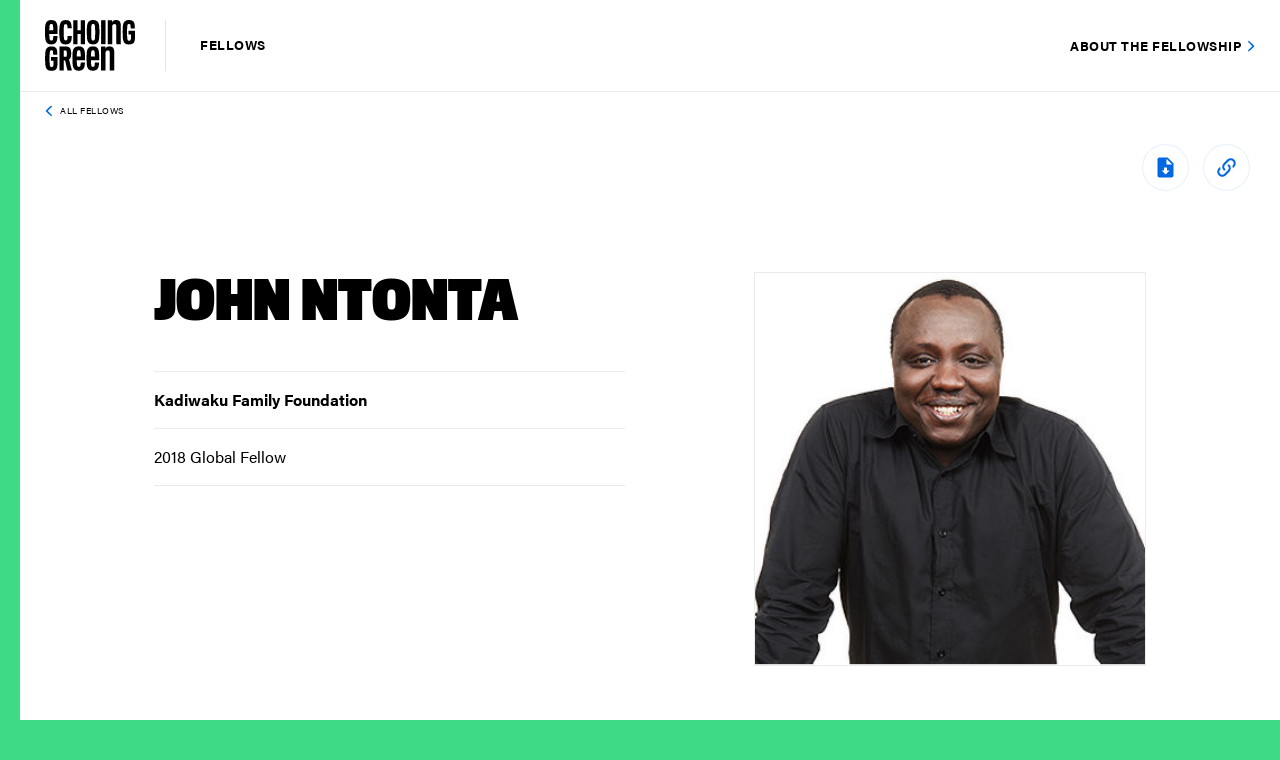

--- FILE ---
content_type: text/html; charset=UTF-8
request_url: https://fellows.echoinggreen.org/fellow/john-ntonta/
body_size: 12939
content:
<!DOCTYPE html>
<html lang="en-US">
    <head>
        <meta charset="UTF-8">
        <meta name="viewport" content="width=device-width, initial-scale=1, minimum-scale=1, maximum-scale=1">
                
                
        <meta http-equiv="x-ua-compatible" content="IE=edge;chrome=1" />
        <link rel="icon" type="image/png" href="https://fellows.echoinggreen.org/wp-content/themes/echoinggreen/_include/img/EG-fav/favicon-32x32.png" sizes="32x32" />
        <link rel="icon" type="image/png" href="https://fellows.echoinggreen.org/wp-content/themes/echoinggreen/_include/img/EG-fav/favicon-16x16.png" sizes="16x16" />
        <link rel="stylesheet" href="https://use.typekit.net/ocf2fbo.css">
        <link rel="stylesheet" type="text/css" href="https://fonts.googleapis.com/css?family=Roboto&display=swap">
        <meta name='robots' content='index, follow, max-image-preview:large, max-snippet:-1, max-video-preview:-1' />

	<!-- This site is optimized with the Yoast SEO plugin v26.8 - https://yoast.com/product/yoast-seo-wordpress/ -->
	<link media="all" href="https://fellows.echoinggreen.org/wp-content/cache/autoptimize/css/autoptimize_e0338e53659ae5f93877283d9a56090c.css" rel="stylesheet"><title>John Ntonta &#8211; Echoing Green Fellows Directory</title>
	<link rel="canonical" href="https://fellows.echoinggreen.org/fellow/john-ntonta/" />
	<meta property="og:locale" content="en_US" />
	<meta property="og:type" content="article" />
	<meta property="og:title" content="John Ntonta &#8211; Echoing Green Fellows Directory" />
	<meta property="og:url" content="https://fellows.echoinggreen.org/fellow/john-ntonta/" />
	<meta property="og:site_name" content="Echoing Green Fellows Directory" />
	<meta property="article:modified_time" content="2025-12-05T15:55:55+00:00" />
	<meta property="og:image" content="https://fellows.echoinggreen.org/wp-content/uploads/2019/11/2018-John-Ntonta-1-e1580398851891.jpg" />
	<meta property="og:image:width" content="350" />
	<meta property="og:image:height" content="350" />
	<meta property="og:image:type" content="image/jpeg" />
	<meta name="twitter:card" content="summary_large_image" />
	<script type="application/ld+json" class="yoast-schema-graph">{"@context":"https://schema.org","@graph":[{"@type":"WebPage","@id":"https://fellows.echoinggreen.org/fellow/john-ntonta/","url":"https://fellows.echoinggreen.org/fellow/john-ntonta/","name":"John Ntonta &#8211; Echoing Green Fellows Directory","isPartOf":{"@id":"https://fellows.echoinggreen.org/#website"},"primaryImageOfPage":{"@id":"https://fellows.echoinggreen.org/fellow/john-ntonta/#primaryimage"},"image":{"@id":"https://fellows.echoinggreen.org/fellow/john-ntonta/#primaryimage"},"thumbnailUrl":"https://fellows.echoinggreen.org/wp-content/uploads/2019/11/2018-John-Ntonta-1-e1580398851891.jpg","datePublished":"2019-11-19T12:45:42+00:00","dateModified":"2025-12-05T15:55:55+00:00","breadcrumb":{"@id":"https://fellows.echoinggreen.org/fellow/john-ntonta/#breadcrumb"},"inLanguage":"en-US","potentialAction":[{"@type":"ReadAction","target":["https://fellows.echoinggreen.org/fellow/john-ntonta/"]}]},{"@type":"ImageObject","inLanguage":"en-US","@id":"https://fellows.echoinggreen.org/fellow/john-ntonta/#primaryimage","url":"https://fellows.echoinggreen.org/wp-content/uploads/2019/11/2018-John-Ntonta-1-e1580398851891.jpg","contentUrl":"https://fellows.echoinggreen.org/wp-content/uploads/2019/11/2018-John-Ntonta-1-e1580398851891.jpg","width":350,"height":350},{"@type":"BreadcrumbList","@id":"https://fellows.echoinggreen.org/fellow/john-ntonta/#breadcrumb","itemListElement":[{"@type":"ListItem","position":1,"name":"Home","item":"https://fellows.echoinggreen.org/"},{"@type":"ListItem","position":2,"name":"John Ntonta"}]},{"@type":"WebSite","@id":"https://fellows.echoinggreen.org/#website","url":"https://fellows.echoinggreen.org/","name":"Echoing Green Fellows Directory","description":"","potentialAction":[{"@type":"SearchAction","target":{"@type":"EntryPoint","urlTemplate":"https://fellows.echoinggreen.org/?s={search_term_string}"},"query-input":{"@type":"PropertyValueSpecification","valueRequired":true,"valueName":"search_term_string"}}],"inLanguage":"en-US"}]}</script>
	<!-- / Yoast SEO plugin. -->


<link rel="alternate" title="oEmbed (JSON)" type="application/json+oembed" href="https://fellows.echoinggreen.org/wp-json/oembed/1.0/embed?url=https%3A%2F%2Ffellows.echoinggreen.org%2Ffellow%2Fjohn-ntonta%2F" />
<link rel="alternate" title="oEmbed (XML)" type="text/xml+oembed" href="https://fellows.echoinggreen.org/wp-json/oembed/1.0/embed?url=https%3A%2F%2Ffellows.echoinggreen.org%2Ffellow%2Fjohn-ntonta%2F&#038;format=xml" />




<link rel="https://api.w.org/" href="https://fellows.echoinggreen.org/wp-json/" /><link rel="EditURI" type="application/rsd+xml" title="RSD" href="https://fellows.echoinggreen.org/xmlrpc.php?rsd" />
<link rel='shortlink' href='https://fellows.echoinggreen.org/?p=663' />
        
        
        

        <!-- Global site tag (gtag.js) - Google Analytics -->
        <script async src="https://www.googletagmanager.com/gtag/js?id=UA-816301-10"></script>
        <script>
          window.dataLayer = window.dataLayer || [];
          function gtag(){dataLayer.push(arguments);}
          gtag('js', new Date());
          gtag('config', 'UA-816301-10');
        </script>
        
    </head>

    <body class="wp-singular fellows-template-default single single-fellows postid-663 wp-theme-echoinggreen">
        <div id="wrapper">
                        <div class="announcement-bar fullwidth blue d-block d-md-none">
                <div class="container-fluid">
                    <div class="row">
                        <div class="col-12 text-center">
                            <a class="button button-style-3 blue-button" target="_blank" href="https://echoinggreen.org/fellowship">About the Fellowship</a>
                        </div>
                    </div>
                </div>
            </div>
                        <header id="main-header" class="">
                <div class="container-fluid">
                    <div class="row">
                                                <div class="col-auto align-self-center align-self-md-center">
                            <a id="logo" style="background-image: url(https://fellows.echoinggreen.org/wp-content/uploads/2019/11/EG-logo.svg)" href="https://fellows.echoinggreen.org"></a>
                            
                            <span class="logo-subtitle">Fellows</span>
                        </div>
                                                <div class="col text-right d-none d-md-block align-self-md-center">
                            <a class="button button-style-3 blue-button" target="_blank" href="https://echoinggreen.org/fellowship">About the Fellowship</a>
                        </div>
                                            </div>
                </div>
            </header>
            
            <div class="vertical-ribbon"></div>

            <div class="notification-bar " >
                <div class="container">
                    <div class="row">
                        <div class="col-12 text-center">
                            <p class="small-p">
                                                            </p>
                        </div>
                    </div>
                </div>
            </div><div id="content">
                    <section class="breadcrumb-section">
                    <div class="container-fluid">
                        <div class="row">
                            <div class="col-12">
                                <a class="backward" href="https://fellows.echoinggreen.org/">All Fellows</a>
                            </div>
                        </div>
                    </div>
                </section>
                <section class="tools-btns d-lg-block d-none">
                    <div class="container">
                        <div class="row">
                            <div class="col-12 text-left text-md-right">
                                
                                    <a class="download-btn" href="https://fellows.echoinggreen.org/wp-content/themes/echoinggreen/export.php?fellow_id=663" target="_blank"></a>
                                <a class="share-btn" href="#" data-to-copy="https://fellows.echoinggreen.org/fellow/john-ntonta/"></a>

                            </div>
                        </div>
                    </div>
                </section>
                <section class="intro profile-intro">
                    <div class="container">
                        <div class="row">
                            <div class="col-lg-5 col-md-6 offset-lg-1 left-col">
                                <h1 class="large-title">John Ntonta</h1>
                                <div class="tools-btns d-lg-none d-block">
                                    <div class="row">
                                        <div class="col-12 text-left">
                                            
                                                <a class="download-btn" href="https://fellows.echoinggreen.org/wp-content/themes/echoinggreen/export.php?fellow_id=663" target="_blank"></a>
                                            <a class="share-btn" href="#" data-to-copy="https://fellows.echoinggreen.org/fellow/john-ntonta/"></a>

                                        </div>
                                    </div>
                                </div>

                                <ul class="profile-details d-lg-block d-none">
                                                                        <li>
                                        <h3 class="tiny-title">Kadiwaku Family Foundation</h3>
                                    </li>
                                                                        <li>
                                        <p>2018 Global Fellow</p>
                                    </li>
                                                                    </ul>
                            </div>
                            <div class="col-lg-4 col-md-5 offset-md-1 offset-lg-1 pl-md-0 righ-col">
                                                                <div class="profile-thumb">
                                    <img src="https://fellows.echoinggreen.org/wp-content/uploads/2019/11/2018-John-Ntonta-1-e1580398851891.jpg" alt="John Ntonta" />
                                </div>
                                                            </div>
                            <div class="col-12 d-block d-lg-none">
                                <ul class="profile-details ">
                                                                        <li>
                                        <h3 class="tiny-title">Kadiwaku Family Foundation</h3>
                                    </li>
                                                                        <li>
                                        <p>2018 Global Fellow</p>
                                    </li>
                                                                    </ul>
                            </div>
                        </div>
                    </div>
                </section>

                                <section class="extended yellow profile-extended">
                    <div class="container">
                        <div class="row">
                            <div class="col-12">
                                <div class="content">
                                    <div class="row main-row">
                                        <div class="col-12 col-md-10 offset-md-1 align-self-center">
                                            <h5 class="small-title">bold idea</h5>
                                            <h3 class="medium-title">Reduce poverty and inequality for people with disabilities in the Democratic Republic of Congo by applying an entrepreneurial approach to enhance their quality of life.
</h3>
                                        </div>
                                    </div>
                                </div>
                            </div>
                        </div>
                    </div>
                </section>
                            
                <section class="profile-content">
                    <div class="container">
                        <div class="row">
                            <div class="col-12 col-lg-7 offset-lg-1 ">
                                                                <div class="content-block">
                                    <h3 class="small-title">organization overview</h3>
                                    <p>The Kadiwaku Family Foundation (KFF) is dedicated to eradicating poverty for persons with disabilities and advocating for their rights by providing training and creating accessible business opportunities. KFF aims to create an environment free of negative attitudes about the abilities of disabled people, where all people with and without disabilities have the same opportunity.</p>
                                </div>
                                                                <div class="content-block">
                                    <h3 class="small-title">Personal Bio</h3>
                                    <p>John Kadiwaku Ntonta is the founder and president of the Kadiwaku Family Foundation, a nonprofit established in 2018 that works to address the unique challenges faced by individuals with disabilities in Congo (DRC), promoting their meaningful participation in economic opportunities and fulfillment of human rights. Prior to creating the Foundation, John built extensive expertise in philanthropy, serving as a disability rights and inclusion consultant to numerous local organizations and foundations.</p>
<p>John&#8217;s journey to disability rights advocacy has been profoundly shaped by personal experience with war and discrimination. As a young man, he survived an attack that claimed some of his family members&#8217; lives and left him with a disability. This firsthand encounter with discrimination and societal barriers transformed him from a victim into a powerful advocate for peace and inclusion.</p>
                                </div>
                                                            </div>
                            <div class="col-12 col-lg-3 offset-lg-1 ">
                                <ul class="profile-details">
                                                                        <li>
                                                                                        <div class="tooltip-container">
                                                <h3 class="tiny-title title-with-tip">Organization/Fellow Location
                                                        <sup class="tooltip-icon">?</sup>
                                                </h3>
                                                <div class="tip-box">
                                                    <p>Our most recent information as to where the Fellow primarily resides.</p>
                                                </div>
                                            </div>
                                                                                        
                                            <p><a href="https://fellows.echoinggreen.org/?fellow_location=Bridgeport,United States">
                                                Bridgeport, United States                                                </a></p>
                                    </li>
                                                                        <li class="">
                                                                                <div class="tooltip-container">
                                            <h3 class="tiny-title title-with-tip">Impact Location
                                                    <sup class="tooltip-icon">?</sup>
                                            </h3>
                                            <div class="tip-box">
                                                <p>Countries or continents that were the primary focus of this Fellow&#8217;s work at the time of their Fellowship.</p>
                                            </div>
                                        </div>
                                                                                <div class="toggle-list">
                                            <div class="toggle-list-content">
                                                <p><a href="https://fellows.echoinggreen.org/?impact_location=Africa">Africa</a></p><p><a href="https://fellows.echoinggreen.org/?impact_location=Congo (Democratic Republic of the)">Congo (Democratic Republic of the)</a></p>                                            </div>
                                        </div>
                                    </li>
                                                                        <li>
                                                                                <div class="tooltip-container">
                                            <h3 class="tiny-title title-with-tip">Organization Structure
                                                    <sup class="tooltip-icon">?</sup>
                                            </h3>
                                            <div class="tip-box">
                                                <p>An organization can be structured as a nonprofit, for-profit, or hybrid (a structure that incorporates both nonprofit and for-profit elements).</p>
                                            </div>
                                        </div>
                                                                                <p><a href="https://fellows.echoinggreen.org/?organization_structure=Nonprofit">Nonprofit</a></p>
                                    </li>
                                                                        <li>
                                        <a href="http://www.kadiwaku.org" target="_blank" class="button button-style-3 blue-button external-link">
                                            Visit website <span class="diagonal-arrow-icon blue large"></span>
                                        </a>
                                    </li>
                                                                        <li class="social-links-icons">
                                                                                <a class="facebook" href="https://www.facebook.com/kfamilyfoundation" target="_blank"></a>
                                                                                <a class="twitter" href="https://twitter.com/JohnKadiwaJ" target="_blank"></a>
                                                                                <a class="linkedin" href="https://www.linkedin.com/in/john-ntonta-3b56bb96/" target="_blank"></a>
                                                                            </li>
                                                                    </ul>
                            </div>
                        </div>
                    </div>
                </section>

</div>
            <footer>
                
                <div class="copyrights">
                    <div class="container-fluid">
                        <div class="row">
                            <div class="col-12">
                                <p class="small-p">&COPY; 2026 Echoing Green, All rights reserved. <a href="https://echoinggreen.org/terms-of-use/" target="_blank">Terms of Use</a></p>
                            </div>
                        </div>
                    </div>
                </div>
            </footer>

            
            <!-- Modal -->
            <div class="modal fade" id="filter" tabindex="-1" role="dialog" aria-labelledby="filter" aria-hidden="true">
                <div class="modal-dialog" role="document">
                    <div class="modal-content">
                        <div class="modal-header">
                            <button type="button" class="close" data-dismiss="modal" aria-label="Close">
                                <span aria-hidden="true">&times;</span>
                            </button>
                            <div class="container-fluid">
                                <div class="row align-items-center">
                                    <div class="col-6 col-md-7">
                                        <h2 class="large-title">Filters</h2>
                                    </div>
                                    <div class="col-6 col-md-5 text-right">
                                        <a class="reset-filter-btn button button-style-2 blue-button" href="#">Reset Filters</a>
                                    </div>
                                </div>
                            </div>
                        </div>
                        <div class="modal-body">
                            <div class="container-fluid">
                                <div class="row">
                                    <div class="col-lg-6 left-col">
                                        <div class="row">
                                            <div class="col-md-12">
                                                                                                <div class="filter-item-holder">
                                                    <a class="filter-toggle" role="button" data-toggle="collapse" href="#issue-area" aria-expanded="false" aria-controls="issue-area">
                                                        <h3 class="tiny-title">Issue Area</h3>
                                                        <span class="count">0</span>
                                                    </a>
                                                    <div class="collapse in" id="issue-area" aria-expanded="false" style="">
                                                        <div class="options-holder">
                                                            <div class="row">
                                                                                                                                <div class="col-md-12 checkbox">
                                                                    <div class="custom-control custom-checkbox">
                                                                        <input type="checkbox" class="custom-control-input" data-type="issue_area" data-value="Civil and Human Rights" id="civil-and-human-rights">
                                                                        <label class="custom-control-label" for="civil-and-human-rights">Civil and Human Rights</label>
                                                                    </div>
                                                                </div>
                                                                                                                                <div class="col-md-12 checkbox">
                                                                    <div class="custom-control custom-checkbox">
                                                                        <input type="checkbox" class="custom-control-input" data-type="issue_area" data-value="Education" id="education">
                                                                        <label class="custom-control-label" for="education">Education</label>
                                                                    </div>
                                                                </div>
                                                                                                                                <div class="col-md-12 checkbox">
                                                                    <div class="custom-control custom-checkbox">
                                                                        <input type="checkbox" class="custom-control-input" data-type="issue_area" data-value="Environment" id="environment">
                                                                        <label class="custom-control-label" for="environment">Environment</label>
                                                                    </div>
                                                                </div>
                                                                                                                                <div class="col-md-12 checkbox">
                                                                    <div class="custom-control custom-checkbox">
                                                                        <input type="checkbox" class="custom-control-input" data-type="issue_area" data-value="Food and Agriculture" id="food-and-agriculture">
                                                                        <label class="custom-control-label" for="food-and-agriculture">Food and Agriculture</label>
                                                                    </div>
                                                                </div>
                                                                                                                                <div class="col-md-12 checkbox">
                                                                    <div class="custom-control custom-checkbox">
                                                                        <input type="checkbox" class="custom-control-input" data-type="issue_area" data-value="Health and Healthcare" id="health-and-healthcare">
                                                                        <label class="custom-control-label" for="health-and-healthcare">Health and Healthcare</label>
                                                                    </div>
                                                                </div>
                                                                                                                                <div class="col-md-12 checkbox">
                                                                    <div class="custom-control custom-checkbox">
                                                                        <input type="checkbox" class="custom-control-input" data-type="issue_area" data-value="Poverty Alleviation Economic Development" id="poverty-alleviation-economic-development">
                                                                        <label class="custom-control-label" for="poverty-alleviation-economic-development">Poverty Alleviation Economic Development</label>
                                                                    </div>
                                                                </div>
                                                                                                                                <div class="col-md-12 checkbox">
                                                                    <div class="custom-control custom-checkbox">
                                                                        <input type="checkbox" class="custom-control-input" data-type="issue_area" data-value="Public Service and Civic Engagement" id="public-service-and-civic-engagement">
                                                                        <label class="custom-control-label" for="public-service-and-civic-engagement">Public Service and Civic Engagement</label>
                                                                    </div>
                                                                </div>
                                                                                                                                <div class="col-md-12 checkbox">
                                                                    <div class="custom-control custom-checkbox">
                                                                        <input type="checkbox" class="custom-control-input" data-type="issue_area" data-value="Racial Equity" id="racial-equity">
                                                                        <label class="custom-control-label" for="racial-equity">Racial Equity</label>
                                                                    </div>
                                                                </div>
                                                                                                                            </div>
                                                        </div>
                                                    </div>
                                                </div>
                                                                                                
                                                <div class="filter-item-holder">
                                                    <a class="filter-toggle" role="button" data-toggle="collapse" href="#impact-location" aria-expanded="false" aria-controls="organization-structure">
                                                        <h3 class="tiny-title">Impact Location</h3>
                                                        <span class="count">0</span>
                                                    </a>
                                                    <div class="collapse in" id="impact-location" aria-expanded="false" style="">
                                                        <div class="options-holder">
                                                            <div class="row">
                                                                <div class="col-md-12 autocomp">
                                                                    <input id="impactlocation" />
                                                                </div>
                                                            </div>
                                                        </div>
                                                    </div>
                                                </div>
                                                
                                                <div class="filter-item-holder">
                                                    <a class="filter-toggle" role="button" data-toggle="collapse" href="#fellow-location" aria-expanded="false" aria-controls="organization-structure">
                                                        <h3 class="tiny-title">Org/Fellow Location</h3>
                                                        <span class="count">0</span>
                                                    </a>
                                                    <div class="collapse in" id="fellow-location" aria-expanded="false" style="">
                                                        <div class="options-holder">
                                                            <div class="row">
                                                                <div class="col-md-12 autocomp">
                                                                    <input id="fellowlocation" />
                                                                </div>
                                                            </div>
                                                        </div>
                                                    </div>
                                                </div>
                                                
                                                
                                            </div>
                                        </div>
                                    </div>
                                    <div class="col-lg-6 right-col">
                                        <div class="row">
                                            <div class="col-md-12">
                                                                                                <div class="filter-item-holder">
                                                    <a class="filter-toggle" role="button" data-toggle="collapse" href="#organization-structure" aria-expanded="false" aria-controls="organization-structure">
                                                        <h3 class="tiny-title">Organization Structure</h3>
                                                        <span class="count">0</span>
                                                    </a>
                                                    <div class="collapse in" id="organization-structure" aria-expanded="false" style="">
                                                        <div class="options-holder">
                                                            <div class="row">
                                                                                                                                <div class="col-md-12 checkbox">
                                                                    <div class="custom-control custom-checkbox">
                                                                        <input type="checkbox" class="custom-control-input" data-type="organization_structure" data-value="For-profit" id="for-profit">
                                                                        <label class="custom-control-label" for="for-profit">For-profit</label>
                                                                    </div>
                                                                </div>
                                                                                                                                <div class="col-md-12 checkbox">
                                                                    <div class="custom-control custom-checkbox">
                                                                        <input type="checkbox" class="custom-control-input" data-type="organization_structure" data-value="Hybrid" id="hybrid">
                                                                        <label class="custom-control-label" for="hybrid">Hybrid</label>
                                                                    </div>
                                                                </div>
                                                                                                                                <div class="col-md-12 checkbox">
                                                                    <div class="custom-control custom-checkbox">
                                                                        <input type="checkbox" class="custom-control-input" data-type="organization_structure" data-value="Nonprofit" id="nonprofit">
                                                                        <label class="custom-control-label" for="nonprofit">Nonprofit</label>
                                                                    </div>
                                                                </div>
                                                                                                                                <div class="col-md-12 checkbox">
                                                                    <div class="custom-control custom-checkbox">
                                                                        <input type="checkbox" class="custom-control-input" data-type="organization_structure" data-value="Other" id="other">
                                                                        <label class="custom-control-label" for="other">Other</label>
                                                                    </div>
                                                                </div>
                                                                                                                                <div class="col-md-12 checkbox">
                                                                    <div class="custom-control custom-checkbox">
                                                                        <input type="checkbox" class="custom-control-input" data-type="organization_structure" data-value="Undecided" id="undecided">
                                                                        <label class="custom-control-label" for="undecided">Undecided</label>
                                                                    </div>
                                                                </div>
                                                                                                                            </div>
                                                        </div>
                                                    </div>
                                                </div>
                                                                                                <div class="filter-item-holder">
                                                    <a class="filter-toggle" role="button" data-toggle="collapse" href="#fellowship-year" aria-expanded="false" aria-controls="fellowship-year">
                                                        <h3 class="tiny-title">Fellowship Year</h3>
                                                        <span class="count">0</span>
                                                    </a>
                                                    <div class="collapse in" id="fellowship-year" aria-expanded="false" style="">
                                                        <div class="options-holder">
                                                            <div class="row">
                                                                <div class="col-6"><div class="row"><div class="col-12 col-md-6 checkbox"><div class="custom-control custom-checkbox">
                                                                        <input type="checkbox" class="custom-control-input" data-type="fellowship_year" data-value="2025" id="fellowship_year_2025">
                                                                        <label class="custom-control-label" for="fellowship_year_2025">2025</label>
                                                                    </div><div class="custom-control custom-checkbox">
                                                                        <input type="checkbox" class="custom-control-input" data-type="fellowship_year" data-value="2024" id="fellowship_year_2024">
                                                                        <label class="custom-control-label" for="fellowship_year_2024">2024</label>
                                                                    </div><div class="custom-control custom-checkbox">
                                                                        <input type="checkbox" class="custom-control-input" data-type="fellowship_year" data-value="2023" id="fellowship_year_2023">
                                                                        <label class="custom-control-label" for="fellowship_year_2023">2023</label>
                                                                    </div><div class="custom-control custom-checkbox">
                                                                        <input type="checkbox" class="custom-control-input" data-type="fellowship_year" data-value="2022" id="fellowship_year_2022">
                                                                        <label class="custom-control-label" for="fellowship_year_2022">2022</label>
                                                                    </div><div class="custom-control custom-checkbox">
                                                                        <input type="checkbox" class="custom-control-input" data-type="fellowship_year" data-value="2021" id="fellowship_year_2021">
                                                                        <label class="custom-control-label" for="fellowship_year_2021">2021</label>
                                                                    </div><div class="custom-control custom-checkbox">
                                                                        <input type="checkbox" class="custom-control-input" data-type="fellowship_year" data-value="2020" id="fellowship_year_2020">
                                                                        <label class="custom-control-label" for="fellowship_year_2020">2020</label>
                                                                    </div><div class="custom-control custom-checkbox">
                                                                        <input type="checkbox" class="custom-control-input" data-type="fellowship_year" data-value="2019" id="fellowship_year_2019">
                                                                        <label class="custom-control-label" for="fellowship_year_2019">2019</label>
                                                                    </div><div class="custom-control custom-checkbox">
                                                                        <input type="checkbox" class="custom-control-input" data-type="fellowship_year" data-value="2018" id="fellowship_year_2018">
                                                                        <label class="custom-control-label" for="fellowship_year_2018">2018</label>
                                                                    </div><div class="custom-control custom-checkbox">
                                                                        <input type="checkbox" class="custom-control-input" data-type="fellowship_year" data-value="2017" id="fellowship_year_2017">
                                                                        <label class="custom-control-label" for="fellowship_year_2017">2017</label>
                                                                    </div></div><div class="col-12 col-md-6 checkbox"><div class="custom-control custom-checkbox">
                                                                        <input type="checkbox" class="custom-control-input" data-type="fellowship_year" data-value="2016" id="fellowship_year_2016">
                                                                        <label class="custom-control-label" for="fellowship_year_2016">2016</label>
                                                                    </div><div class="custom-control custom-checkbox">
                                                                        <input type="checkbox" class="custom-control-input" data-type="fellowship_year" data-value="2015" id="fellowship_year_2015">
                                                                        <label class="custom-control-label" for="fellowship_year_2015">2015</label>
                                                                    </div><div class="custom-control custom-checkbox">
                                                                        <input type="checkbox" class="custom-control-input" data-type="fellowship_year" data-value="2014" id="fellowship_year_2014">
                                                                        <label class="custom-control-label" for="fellowship_year_2014">2014</label>
                                                                    </div><div class="custom-control custom-checkbox">
                                                                        <input type="checkbox" class="custom-control-input" data-type="fellowship_year" data-value="2013" id="fellowship_year_2013">
                                                                        <label class="custom-control-label" for="fellowship_year_2013">2013</label>
                                                                    </div><div class="custom-control custom-checkbox">
                                                                        <input type="checkbox" class="custom-control-input" data-type="fellowship_year" data-value="2012" id="fellowship_year_2012">
                                                                        <label class="custom-control-label" for="fellowship_year_2012">2012</label>
                                                                    </div><div class="custom-control custom-checkbox">
                                                                        <input type="checkbox" class="custom-control-input" data-type="fellowship_year" data-value="2011" id="fellowship_year_2011">
                                                                        <label class="custom-control-label" for="fellowship_year_2011">2011</label>
                                                                    </div><div class="custom-control custom-checkbox">
                                                                        <input type="checkbox" class="custom-control-input" data-type="fellowship_year" data-value="2010" id="fellowship_year_2010">
                                                                        <label class="custom-control-label" for="fellowship_year_2010">2010</label>
                                                                    </div><div class="custom-control custom-checkbox">
                                                                        <input type="checkbox" class="custom-control-input" data-type="fellowship_year" data-value="2009" id="fellowship_year_2009">
                                                                        <label class="custom-control-label" for="fellowship_year_2009">2009</label>
                                                                    </div><div class="custom-control custom-checkbox">
                                                                        <input type="checkbox" class="custom-control-input" data-type="fellowship_year" data-value="2008" id="fellowship_year_2008">
                                                                        <label class="custom-control-label" for="fellowship_year_2008">2008</label>
                                                                    </div></div></div></div><div class="col-6"><div class="row"><div class="col-12 col-md-6 checkbox"><div class="custom-control custom-checkbox">
                                                                        <input type="checkbox" class="custom-control-input" data-type="fellowship_year" data-value="2007" id="fellowship_year_2007">
                                                                        <label class="custom-control-label" for="fellowship_year_2007">2007</label>
                                                                    </div><div class="custom-control custom-checkbox">
                                                                        <input type="checkbox" class="custom-control-input" data-type="fellowship_year" data-value="2006" id="fellowship_year_2006">
                                                                        <label class="custom-control-label" for="fellowship_year_2006">2006</label>
                                                                    </div><div class="custom-control custom-checkbox">
                                                                        <input type="checkbox" class="custom-control-input" data-type="fellowship_year" data-value="2005" id="fellowship_year_2005">
                                                                        <label class="custom-control-label" for="fellowship_year_2005">2005</label>
                                                                    </div><div class="custom-control custom-checkbox">
                                                                        <input type="checkbox" class="custom-control-input" data-type="fellowship_year" data-value="2004" id="fellowship_year_2004">
                                                                        <label class="custom-control-label" for="fellowship_year_2004">2004</label>
                                                                    </div><div class="custom-control custom-checkbox">
                                                                        <input type="checkbox" class="custom-control-input" data-type="fellowship_year" data-value="2003" id="fellowship_year_2003">
                                                                        <label class="custom-control-label" for="fellowship_year_2003">2003</label>
                                                                    </div><div class="custom-control custom-checkbox">
                                                                        <input type="checkbox" class="custom-control-input" data-type="fellowship_year" data-value="2002" id="fellowship_year_2002">
                                                                        <label class="custom-control-label" for="fellowship_year_2002">2002</label>
                                                                    </div><div class="custom-control custom-checkbox">
                                                                        <input type="checkbox" class="custom-control-input" data-type="fellowship_year" data-value="2001" id="fellowship_year_2001">
                                                                        <label class="custom-control-label" for="fellowship_year_2001">2001</label>
                                                                    </div><div class="custom-control custom-checkbox">
                                                                        <input type="checkbox" class="custom-control-input" data-type="fellowship_year" data-value="2000" id="fellowship_year_2000">
                                                                        <label class="custom-control-label" for="fellowship_year_2000">2000</label>
                                                                    </div><div class="custom-control custom-checkbox">
                                                                        <input type="checkbox" class="custom-control-input" data-type="fellowship_year" data-value="1999" id="fellowship_year_1999">
                                                                        <label class="custom-control-label" for="fellowship_year_1999">1999</label>
                                                                    </div></div><div class="col-12 col-md-6 checkbox"><div class="custom-control custom-checkbox">
                                                                        <input type="checkbox" class="custom-control-input" data-type="fellowship_year" data-value="1998" id="fellowship_year_1998">
                                                                        <label class="custom-control-label" for="fellowship_year_1998">1998</label>
                                                                    </div><div class="custom-control custom-checkbox">
                                                                        <input type="checkbox" class="custom-control-input" data-type="fellowship_year" data-value="1997" id="fellowship_year_1997">
                                                                        <label class="custom-control-label" for="fellowship_year_1997">1997</label>
                                                                    </div><div class="custom-control custom-checkbox">
                                                                        <input type="checkbox" class="custom-control-input" data-type="fellowship_year" data-value="1996" id="fellowship_year_1996">
                                                                        <label class="custom-control-label" for="fellowship_year_1996">1996</label>
                                                                    </div><div class="custom-control custom-checkbox">
                                                                        <input type="checkbox" class="custom-control-input" data-type="fellowship_year" data-value="1995" id="fellowship_year_1995">
                                                                        <label class="custom-control-label" for="fellowship_year_1995">1995</label>
                                                                    </div><div class="custom-control custom-checkbox">
                                                                        <input type="checkbox" class="custom-control-input" data-type="fellowship_year" data-value="1994" id="fellowship_year_1994">
                                                                        <label class="custom-control-label" for="fellowship_year_1994">1994</label>
                                                                    </div><div class="custom-control custom-checkbox">
                                                                        <input type="checkbox" class="custom-control-input" data-type="fellowship_year" data-value="1993" id="fellowship_year_1993">
                                                                        <label class="custom-control-label" for="fellowship_year_1993">1993</label>
                                                                    </div><div class="custom-control custom-checkbox">
                                                                        <input type="checkbox" class="custom-control-input" data-type="fellowship_year" data-value="1992" id="fellowship_year_1992">
                                                                        <label class="custom-control-label" for="fellowship_year_1992">1992</label>
                                                                    </div><div class="custom-control custom-checkbox">
                                                                        <input type="checkbox" class="custom-control-input" data-type="fellowship_year" data-value="1991" id="fellowship_year_1991">
                                                                        <label class="custom-control-label" for="fellowship_year_1991">1991</label>
                                                                    </div><div class="custom-control custom-checkbox">
                                                                        <input type="checkbox" class="custom-control-input" data-type="fellowship_year" data-value="1990" id="fellowship_year_1990">
                                                                        <label class="custom-control-label" for="fellowship_year_1990">1990</label>
                                                                    </div></div></div></div>                                                            </div>

                                                        </div>
                                                    </div>
                                                </div>
                                                                                                <div class="filter-item-holder">
                                                    <a class="filter-toggle" role="button" data-toggle="collapse" href="#fellowship-type" aria-expanded="false" aria-controls="fellowship-type">
                                                        <h3 class="tiny-title">Fellowship Type</h3>
                                                        <span class="count">0</span>
                                                    </a>
                                                    <div class="collapse in" id="fellowship-type" aria-expanded="false" style="">
                                                        <div class="options-holder">
                                                            <div class="row">
                                                                                                                                <div class="col-md-12 checkbox">
                                                                    <div class="custom-control custom-checkbox">
                                                                        <input type="checkbox" class="custom-control-input" data-type="fellowship_type" data-value="Black Male Achievement" id="black-male-achievement">
                                                                        <label class="custom-control-label" for="black-male-achievement">Black Male Achievement</label>
                                                                    </div>
                                                                </div>
                                                                                                                                <div class="col-md-12 checkbox">
                                                                    <div class="custom-control custom-checkbox">
                                                                        <input type="checkbox" class="custom-control-input" data-type="fellowship_type" data-value="Climate" id="climate">
                                                                        <label class="custom-control-label" for="climate">Climate</label>
                                                                    </div>
                                                                </div>
                                                                                                                                <div class="col-md-12 checkbox">
                                                                    <div class="custom-control custom-checkbox">
                                                                        <input type="checkbox" class="custom-control-input" data-type="fellowship_type" data-value="Global" id="global">
                                                                        <label class="custom-control-label" for="global">Global</label>
                                                                    </div>
                                                                </div>
                                                                                                                                
                                                            </div>
                                                        </div>
                                                    </div>
                                                </div>
                                                                                            </div>
                                        </div>
                                    </div>
                                </div>
                            </div>
                        </div>
                        <div class="modal-footer"></div>
                    </div>
                </div>
                
                <!-- addClass (active) + fellows count text -->
                <button class="button button-style-1 blue-button full-width view-fellows-btn">View matching fellows <span></span></button>
                
            </div>


                        
            <!-- Modal edit list name -->
            <div class="modal fade update-modal" id="edit_list_name" tabindex="-1" role="dialog" aria-labelledby="edit_list_name" aria-hidden="true">
                <div class="modal-dialog" role="document">
                    <div class="modal-content">
                        <div class="modal-header">
                            <button type="button" class="close" data-dismiss="modal" aria-label="Close">
                                <span aria-hidden="true">&times;</span>
                            </button>
                        </div>
                        <div class="modal-body">
                            <div class="container-fluid content-container">
                                <div class="row justify-content-center main-row">
                                    <div class="col-12 column">
                                        <div class="content background-blue">
                                            <div class="inner-content">
                                               <h3 class="large-title">
                                                   EDIT LIST NAME
                                               </h3>

                                                <form class="edit-list-form edit-list-name" name="frm_update_list" id="frm_update_list" method="POST">
                                                    <input type="hidden" id="update_list_action" name="action" value="update_list">
                                                    <input type="hidden" id="update_list_wpnonce" name="update_list_wpnonce" value="f0d93ac19b">
                                                    <input type="hidden" id="update_list_id" name="update_list_id" value="">
                                                    <div class="row">
                                                        <div class="col-12">
                                                            <input class="text-input edit-name" type="text" name="list_name" id="list_name" autofocus="true"  />
                                                        </div>
                                                    </div>
                                                    <div class="row button-row">
                                                        <div class="col-md-6">
                                                            <button type="button" data-dismiss="modal" aria-label="Close" class="button button-style-2 blue-button">
                                                               Cancel
                                                            </button>
                                                        </div>
                                                        <div class="col-md-6">
                                                            <button type="submit" class="button button-style-1 blue-button save-btn disabled" disabled="disabled">
                                                                Save
                                                            </button>
                                                        </div>
                                                    </div>
                                               </form>
                                           </div>
                                       </div>
                                    </div>
                                    
                                </div>
                            </div>
                        </div>
                        <!--div class="modal-footer"></div -->
                    </div>
                </div>                
            </div>


            <!-- Modal delete list  -->
            <div class="modal fade update-modal" id="delete_list" tabindex="-1" role="dialog" aria-labelledby="delete_list" aria-hidden="true">
                <div class="modal-dialog" role="document">
                    <div class="modal-content">
                        <div class="modal-header">
                            <button type="button" class="close" data-dismiss="modal" aria-label="Close">
                                <span aria-hidden="true">&times;</span>
                            </button>
                        </div>
                        <div class="modal-body">
                            <div class="container-fluid content-container">
                                <div class="row justify-content-center main-row">
                                    <div class="col-12 column">
                                        <div class="content background-blue">
                                            <div class="inner-content">
                                               <h3 class="large-title">
                                                   Delete List
                                               </h3>
                                               <p>
                                                   Are you sure you want to delete 
                                                                                                      ?
                                               </p>

                                               <form class="edit-list-form" id="frm_delete_list" name="frm_delete_list" method="POST">
                                                    <input type="hidden" id="delete_list_action" name="action" value="delete_list">
                                                    <input type="hidden" id="delete_list_wpnonce" name="delete_list_wpnonce" value="2628e89301">
                                                    <input type="hidden" id="delete_list_id" name="delete_list_id" value="">
                                                    <input type="hidden" id="delete_list_name" name="delete_list_name" value="">
                                                    <div class="row button-row">
                                                        <div class="col-md-6">
                                                            <button type="button" data-dismiss="modal" aria-label="Close" class="button button-style-2 blue-button">
                                                               Cancel
                                                            </button>
                                                        </div>
                                                        <div class="col-md-6">
                                                            <button type="submit" class="button button-style-1 red-button">
                                                                Delete
                                                            </button>
                                                        </div>
                                                    </div>
                                               </form>
                                           </div>
                                       </div>
                                    </div>
                                    
                                </div>
                            </div>
                        </div>
                        <!--div class="modal-footer"></div -->
                    </div>
                </div>                
            </div>

            
            <!-- Modal Add to list  -->
            <div class="modal fade update-modal" id="add_to_list" tabindex="-1" role="dialog" aria-labelledby="add_to_list" aria-hidden="true">
                <div class="modal-dialog" role="document">
                    <div class="modal-content">
                        <div class="modal-header">
                            <button type="button" class="close" data-dismiss="modal" aria-label="Close">
                                <span aria-hidden="true">&times;</span>
                            </button>
                        </div>
                        <div class="modal-body">
                            <div class="container-fluid content-container">
                                <div class="row justify-content-center main-row">
                                    <div class="col-12 column">
                                        <div class="content background-blue">
                                            <div class="inner-content">
                                               <h3 class="large-title">
                                                   Add Fellows
                                               </h3>
                                               <p>
                                                   <span class="fellows-to-add"></span> will be added to:
                                               </p>

                                               <form class="edit-list-form add-to-list-form" id="frm_add_to_list" name="frm_add_to_list" method="POST">
                                                   <input type="hidden" id="add_to_list_action" name="action" value="add_fellows_to_list">
                                                   <input type="hidden" id="add_to_list_wpnonce" name="add_to_list_wpnonce" value="b70d6e104c">
                                                    <div class="row">
                                                        <div class="col-12">
                                                                                                                        <select class="combo-search-select" placeholder="Search or create List." id="sel_list" name="sel_list">
                                                                    <option class="first-option" selected disabled="true">Search or create List</option>
                                                                    <option class="create-new-option" disabled="true">Create new list</option>
                                                                    <option value="76">2015-2020 Africa-BASED Fellows</option><option value="44">2018-2019 BMA Fellows</option><option value="46">2018-2019 Climate Fellows</option><option value="47">2018-2019 Fellows</option><option value="45">2018-2019 Global Fellows</option><option value="87">2026 Skoll global access partners cohort</option><option value="62">Advancing Black Pathways -- BMA Fellows</option><option value="64">ADVANCING Racial equity</option><option value="60">Africa Climate Fellows</option><option value="86">Africa FOrward 2023</option><option value="75">Apollo Citizenship Core: Fellows To Consider</option><option value="82">Asian Fellows W/ US Impact</option><option value="58">BAINUM LIST</option><option value="71">Black Female-Led For-profits &amp; Hybrids</option><option value="85">Black Male Achievement Fellows</option><option value="65">Black Woman Operated For-profit Orgs</option><option value="77">CAlifornia FELLOWS: Examples</option><option value="67">Chandler Foundation</option><option value="59">Covid-19 Responders</option><option value="83">criminal Justice fellows</option><option value="50">Ed Cohen Community Steward Awardees</option><option value="70">Education (Student Support, Tutoring, Advising)</option><option value="56">Education fellows in Sub-saharan africa and brazil</option><option value="57">EDUCATION FELLOWS: SUB-SAHARAN AFRICA AND BRAZIL</option><option value="74">fellows in san francisco working in immigration, housing, with the elderly, or food security</option><option value="61">FELLOWS RESPONDING TO COVID-19 IMPACT ON black, latinx, &amp; indigenous COMMUNITIES</option><option value="73">Fellows working with immigrants/refugees</option><option value="49">Focus on Africa</option><option value="48">Focus on Immigrants and Refugees</option><option value="51">Focus on Indigenous Communities</option><option value="54">Focus on Latin America</option><option value="53">Focus on LGBTQIA+</option><option value="55">Focus on Youth Development (for gates Foundation feb 2020)</option><option value="68">impact area: latin america (2014 - 2020)</option><option value="52">Jerome L. Greene Fellows</option><option value="84">JLG Fall 2021-Spring 2022 Fellows</option><option value="72">Lighthouse Projects</option><option value="69">Midwest US Fellows (Racial Equity Lens)</option><option value="80">Social Ventures: US Fellows in Systems Change</option><option value="78">UNFPA Population Report</option><option value="81">US Fellows in STEM EDUCATION</option><option value="79">US Fellows in Workforce Development</option><option value="63">USADF Eligible Fellows - Emergency Grants</option><option value="66">World Impact Foundation</option>                                                            </select>
                                                                                                                        <!-- a href="#" class="create-new-btn"> Create new list </a -->
                                                            <input class="new-list-input text-input" type="text" name="new-list-name" id="new-list-name" placeholder="List Name" />
                                                        </div>
                                                    </div>
                                                    <div class="row button-row">
                                                        <div class="col-md-6">
                                                            <button type="button" data-dismiss="modal" aria-label="Close" class="button button-style-2 blue-button">
                                                               Cancel
                                                            </button>
                                                        </div>
                                                        <div class="col-md-6">
                                                            <button type="submit" class="button button-style-1 blue-button disabled submit-btn" disabled="true">
                                                                add to list
                                                            </button>
                                                        </div>
                                                    </div>
                                               </form>

                                           </div>
                                       </div>
                                    </div>
                                    
                                </div>
                            </div>
                        </div>
                        <!--div class="modal-footer"></div -->
                    </div>
                </div>                
            </div>
            
            
               <!-- Modal remove fellows from list  -->
            <!--div class="modal fade update-modal" id="remove_from_list" tabindex="-1" role="dialog" aria-labelledby="remove_from_list" aria-hidden="true">
                <div class="modal-dialog" role="document">
                    <div class="modal-content">
                        <div class="modal-header">
                            <button type="button" class="close" data-dismiss="modal" aria-label="Close">
                                <span aria-hidden="true">&times;</span>
                            </button>
                        </div>
                        <div class="modal-body">
                            <div class="container-fluid content-container">
                                <div class="row justify-content-center main-row">
                                    <div class="col-12 column">
                                        <div class="content background-blue">
                                            <div class="inner-content">
                                               <h3 class="large-title">
                                                   Remove Fellows
                                               </h3>
                                               <p>
                                                   <span class="fellows-to-add"></span> Fellows will be removed from 
                                                                                                  </p>

                                               <form class="edit-list-form" id="frm_remove_from_list" name="frm_remove_from_list" method="POST" >
                                                    <input type="hidden" id="remove_from_list_action" name="action" value="remove_fellows_from_list">
                                                    <input type="hidden" id="remove_from_list_wpnonce" name="remove_from_list_wpnonce" value="">
                                                    <input type="hidden" id="remove_from_list_id" name="remove_from_list_id" value="">
                                                    <div class="row button-row">
                                                        <div class="col-md-6">
                                                            <button type="button" data-dismiss="modal" aria-label="Close" class="button button-style-2 blue-button">
                                                               Cancel
                                                            </button>
                                                        </div>
                                                        <div class="col-md-6">
                                                            <button type="submit" class="button button-style-1 red-button">
                                                                Delete
                                                            </button>
                                                        </div>
                                                    </div>
                                               </form>
                                           </div>
                                       </div>
                                    </div>
                                    
                                </div>
                            </div>
                        </div>
                    </div>
                </div>                
            </div-->
            
        </div>
        
        <script type="speculationrules">
{"prefetch":[{"source":"document","where":{"and":[{"href_matches":"/*"},{"not":{"href_matches":["/wp-*.php","/wp-admin/*","/wp-content/uploads/*","/wp-content/*","/wp-content/plugins/*","/wp-content/themes/echoinggreen/*","/*\\?(.+)"]}},{"not":{"selector_matches":"a[rel~=\"nofollow\"]"}},{"not":{"selector_matches":".no-prefetch, .no-prefetch a"}}]},"eagerness":"conservative"}]}
</script>









<script type="text/javascript" id="scripts-js-extra">
/* <![CDATA[ */
var global_obj = {"ajaxurl":"https://fellows.echoinggreen.org/wp-admin/admin-ajax.php","lists_arr":[{"url":"https://fellows.echoinggreen.org/lists/2015-2020-africa-based-fellows/","label":"2015-2020 Africa-BASED Fellows","count":34},{"url":"https://fellows.echoinggreen.org/lists/2018-2019-bma-fellows/","label":"2018-2019 BMA Fellows","count":50},{"url":"https://fellows.echoinggreen.org/lists/2018-2019-climate-fellows/","label":"2018-2019 Climate Fellows","count":212},{"url":"https://fellows.echoinggreen.org/lists/2018-2019-fellows/","label":"2018-2019 Fellows","count":254},{"url":"https://fellows.echoinggreen.org/lists/2018-2019-global-fellows/","label":"2018-2019 Global Fellows","count":216},{"url":"https://fellows.echoinggreen.org/lists/2026-skoll-global-access-partners-cohort/","label":"2026 Skoll global access partners cohort","count":17},{"url":"https://fellows.echoinggreen.org/lists/advancing-black-pathways-bma-fellows/","label":"Advancing Black Pathways -- BMA Fellows","count":166},{"url":"https://fellows.echoinggreen.org/lists/advancing-racial-equity/","label":"ADVANCING Racial equity","count":407},{"url":"https://fellows.echoinggreen.org/lists/africa-climate-fellows/","label":"Africa Climate Fellows","count":148},{"url":"https://fellows.echoinggreen.org/lists/africa-forward-2023/","label":"Africa FOrward 2023","count":6},{"url":"https://fellows.echoinggreen.org/lists/apollo-citizenship-core-fellows-to-consider/","label":"Apollo Citizenship Core: Fellows To Consider","count":22},{"url":"https://fellows.echoinggreen.org/lists/asian-fellows-w-us-impact/","label":"Asian Fellows W/ US Impact","count":19},{"url":"https://fellows.echoinggreen.org/lists/bainum-list/","label":"BAINUM LIST","count":206},{"url":"https://fellows.echoinggreen.org/lists/black-female-led-for-profits-hybrids/","label":"Black Female-Led For-profits &amp; Hybrids","count":11},{"url":"https://fellows.echoinggreen.org/lists/black-male-achievement-fellows/","label":"Black Male Achievement Fellows","count":88},{"url":"https://fellows.echoinggreen.org/lists/black-woman-operated-for-profit-orgs/","label":"Black Woman Operated For-profit Orgs","count":148},{"url":"https://fellows.echoinggreen.org/lists/california-fellows-examples/","label":"CAlifornia FELLOWS: Examples","count":7},{"url":"https://fellows.echoinggreen.org/lists/chandler-foundation/","label":"Chandler Foundation","count":138},{"url":"https://fellows.echoinggreen.org/lists/covid-19-responders/","label":"Covid-19 Responders","count":239},{"url":"https://fellows.echoinggreen.org/lists/criminal-justice-fellows/","label":"criminal Justice fellows","count":10},{"url":"https://fellows.echoinggreen.org/lists/ed-cohen-community-steward-awardees/","label":"Ed Cohen Community Steward Awardees","count":153},{"url":"https://fellows.echoinggreen.org/lists/education-student-support-tutoring-advising/","label":"Education (Student Support, Tutoring, Advising)","count":25},{"url":"https://fellows.echoinggreen.org/lists/education-fellows-in-sub-saharan-africa-and-brazil/","label":"Education fellows in Sub-saharan africa and brazil","count":157},{"url":"https://fellows.echoinggreen.org/lists/education-fellows-sub-saharan-africa-and-brazil/","label":"EDUCATION FELLOWS: SUB-SAHARAN AFRICA AND BRAZIL","count":156},{"url":"https://fellows.echoinggreen.org/lists/fellows-in-san-francisco-working-in-immigration-housing-with-the-elderly-or-food-security/","label":"fellows in san francisco working in immigration, housing, with the elderly, or food security","count":13},{"url":"https://fellows.echoinggreen.org/lists/fellows-responding-to-covid-19-impact-on-black-latinx-indigenous-communities/","label":"FELLOWS RESPONDING TO COVID-19 IMPACT ON black, latinx, &amp; indigenous COMMUNITIES","count":192},{"url":"https://fellows.echoinggreen.org/lists/fellows-working-with-immigrants-refugees/","label":"Fellows working with immigrants/refugees","count":17},{"url":"https://fellows.echoinggreen.org/lists/focus-on-africa/","label":"Focus on Africa","count":210},{"url":"https://fellows.echoinggreen.org/lists/focus-on-immigrants-and-refugees/","label":"Focus on Immigrants and Refugees","count":185},{"url":"https://fellows.echoinggreen.org/lists/focus-on-indigenous-communities/","label":"Focus on Indigenous Communities","count":179},{"url":"https://fellows.echoinggreen.org/lists/focus-on-latin-america/","label":"Focus on Latin America","count":214},{"url":"https://fellows.echoinggreen.org/lists/focus-on-lgbtqia/","label":"Focus on LGBTQIA+","count":159},{"url":"https://fellows.echoinggreen.org/lists/focus-on-youth-development-for-gates-foundation-feb-2020/","label":"Focus on Youth Development (for gates Foundation feb 2020)","count":212},{"url":"https://fellows.echoinggreen.org/lists/impact-area-latin-america-2014-2020/","label":"impact area: latin america (2014 - 2020)","count":114},{"url":"https://fellows.echoinggreen.org/lists/jerome-l-greene-fellows/","label":"Jerome L. Greene Fellows","count":232},{"url":"https://fellows.echoinggreen.org/lists/jlg-fall-2021-spring-2022-fellows/","label":"JLG Fall 2021-Spring 2022 Fellows","count":9},{"url":"https://fellows.echoinggreen.org/lists/lighthouse-projects/","label":"Lighthouse Projects","count":11},{"url":"https://fellows.echoinggreen.org/lists/midwest-us-fellows-racial-equity-lens/","label":"Midwest US Fellows (Racial Equity Lens)","count":9},{"url":"https://fellows.echoinggreen.org/lists/social-ventures-us-fellows-in-systems-change/","label":"Social Ventures: US Fellows in Systems Change","count":25},{"url":"https://fellows.echoinggreen.org/lists/unfpa-population-report/","label":"UNFPA Population Report","count":22},{"url":"https://fellows.echoinggreen.org/lists/us-fellows-in-stem-education/","label":"US Fellows in STEM EDUCATION","count":5},{"url":"https://fellows.echoinggreen.org/lists/us-fellows-in-workforce-development/","label":"US Fellows in Workforce Development","count":23},{"url":"https://fellows.echoinggreen.org/lists/usadf-eligible-fellows-emergency-grants/","label":"USADF Eligible Fellows - Emergency Grants","count":12},{"url":"https://fellows.echoinggreen.org/lists/world-impact-foundation/","label":"World Impact Foundation","count":33}],"impact_locations":"[\" Ethiopia\",\" Kenya\",\" Rwanda\",\" South Sudan\",\"Afghanistan\",\"Africa\",\"Algeria\",\"Argentina\",\"Asia\",\"Australia\",\"Australia & New Zealand\",\"Bangladesh\",\"Belgium\",\"Bhutan\",\"Bolivia\",\"Brazil\",\"Cameroon\",\"Canada\",\"Chad\",\"Chile\",\"China\",\"Colombia\",\"Congo (Democratic Republic of the)\",\"Costa Rica\",\"Cote d'Ivoire\",\"Cuba\",\"Dominican Republic\",\"Ecuador\",\"Egypt\",\"El Salvador\",\"Equatorial Guinea\",\"Ethiopia\",\"Europe\",\"France\",\"Gambia\",\"Germany\",\"Ghana\",\"Global\",\"Guatemala\",\"Guinea\",\"Haiti\",\"Honduras\",\"Hungary\",\"India\",\"Indonesia\",\"International\",\"Iraq\",\"Ireland\",\"Israel\",\"Italy\",\"Jordan\",\"Kenya\",\"Lebanon\",\"Lesotho\",\"Liberia\",\"Libya\",\"Madagascar\",\"Malawi\",\"Malaysia\",\"Mali\",\"Mexico\",\"Morocco\",\"Mozambique\",\"Myanmar\",\"Namibia\",\"Nepal\",\"New Zealand\",\"Nicaragua\",\"Nigeria\",\"North America\",\"Oceania\",\"Oman\",\"Pakistan\",\"Palestine\",\"Palestinian Territory\",\"Peru\",\"Philippines\",\"Puerto Rico\",\"Russian Federation\",\"Rwanda\",\"Saint Kitts and Nevis\",\"Saint Vincent and the Grenadines\",\"Senegal\",\"Singapore\",\"Somalia\",\"South Africa\",\"South America\",\"South Sudan\",\"Spain\",\"Sri Lanka\",\"Sudan\",\"Taiwan\",\"Tanzania\",\"Thailand\",\"Tibet\",\"Togo\",\"Tunisia\",\"Turkey\",\"Uganda\",\"United Kingdom\",\"United States\",\"Uruguay\",\"Uzbekistan\",\"Vietnam\",\"Zambia\",\"Zimbabwe\"]","fellow_locations":"[\"Abuja\",\"Accra\",\"Addis Ababa\",\"Ahmedabad\",\"Alameda\",\"Albuquerque\",\"Anchorage\",\"Ann Arbor\",\"Argentina\",\"Arlington\",\"Asheville\",\"Astoria\",\"Athens\",\"Atlanta\",\"Auburn\",\"Augusta\",\"Austin\",\"Australia\",\"Austria\",\"Bahrain\",\"Baldwin\",\"Baltimore\",\"Bangalore\",\"Bangkok\",\"Bardonia\",\"Bari\",\"Baton Rouge\",\"Beaumont\",\"Belgium\",\"Bellevue\",\"Bellows Falls\",\"Bengaluru\",\"Berea\",\"Berkeley\",\"Berlin\",\"Berwyn\",\"Bethesda\",\"Beverly\",\"Birmingham\",\"Bolivia\",\"Boston\",\"Boulder\",\"Braintree\",\"Brazil\",\"Bridgeport\",\"Bronx\",\"Brookline\",\"Brooklyn\",\"Brooksville\",\"Brussels\",\"Budapest\",\"Buffalo\",\"Burlington\",\"Bushnell\",\"Cairo\",\"Cambridge\",\"Cameroon\",\"Canada\",\"Cape Coral\",\"Cape Town\",\"Carson\",\"Castries\",\"Century City, Cape Town\",\"Chanakyapuri, New Delhi\",\"Chapel Hill\",\"Chappaqua\",\"Charlotte\",\"Charlottesville\",\"CHENNAI\",\"Chennai-18\",\"Cheverly\",\"Chevy Chase\",\"Chicago\",\"Chico\",\"China\",\"Cincinnati\",\"Cleveland\",\"Coconut Creek, FL\",\"College Point\",\"Colma\",\"Colombia\",\"Columbus\",\"Conakry\",\"Coolaroo\",\"Copenhagen\",\"Coral Gables\",\"Corona\",\"Corporation\",\"Cotati\",\"Creedmoor\",\"Cuauhtemoc\",\"Cupertino\",\"Curitiba\",\"Dacula\",\"Dallas\",\"Dar es Salaam\",\"Dayton\",\"Decatur\",\"Dehradun\",\"DeKalb\",\"Delaware\",\"Delhi\",\"Delray Beach\",\"Denmark\",\"Denver\",\"Desoto\",\"Detroit\",\"Dharamshala\",\"Doral\",\"Douala\",\"Douglasville\",\"Dubai\",\"Dublin\",\"Dublin 13\",\"Duluth\",\"Durham\",\"Eagle River\",\"Ecuador\",\"Egypt\",\"El Sobrante\",\"Ellicott City\",\"Erin\",\"ES\",\"Ethiopia\",\"Eugene\",\"Evanston\",\"Fairbanks\",\"Falcon Heights\",\"Falls Church\",\"Flagstaff\",\"Florence\",\"Flushing\",\"Fontana\",\"Fort Collins\",\"Fort Worth\",\"France\",\"Franklin Lakes\",\"Gaithersburg\",\"Gaylordsville\",\"Geneva\",\"Germany\",\"Ghana\",\"Glen Burnie\",\"Glendale\",\"Gloucester\",\"Golden\",\"Goldsboro\",\"Goodlettsville\",\"Greece\",\"Greensboro\",\"Guaynabo\",\"Guinea\",\"Gulu City\",\"Gurnee\",\"Haifa\",\"Haiti\",\"Hamden\",\"Harare\",\"Harrow\",\"Helena\",\"Hillsborough\",\"Hingham\",\"Hobart\",\"Homewood\",\"Hong Kong, HKSAR\",\"Honolulu\",\"Hopkins\",\"Horncastle\",\"Houston\",\"Humacao\",\"Hungary\",\"Huntington Beach\",\"Hurlingham, Sandton\",\"Ikoyi\",\"India\",\"Indianapolis\",\"Indonesia\",\"Inver Grove Heights\",\"Ireland\",\"Israel\",\"Istanbul\",\"Italy\",\"Ithaca\",\"Jackson Heights\",\"Jamaica Plain\",\"Jamestown\",\"Jersey City\",\"Johannesburg\",\"JP NAGAR 7TH PHASE\",\"Juneau\",\"Kalagala\",\"Kalamazoo\",\"Kampala\",\"Kanpur\",\"Kansas City\",\"Kebayoran Baru, Jakarta Selatan\",\"Kenya\",\"Kigali\",\"Kingston\",\"Kisumu\",\"Korea\",\"Kuching\",\"Kuje\",\"Kumasi\",\"la trinidad, Benguet\",\"Lafayette\",\"Lagos\",\"Lagos State, Western Nigeria.\",\"Lahore\",\"Lakewood\",\"Lalitpur\",\"Landsberg am Lech\",\"Langley\",\"LANSING\",\"Lawndale\",\"Leersum\",\"Lekki\",\"Lesotho\",\"Lilongwe\",\"Lima\",\"Limbe\",\"Lincoln\",\"Little Elm\",\"Little Rock\",\"Littleton\",\"lod\",\"Lome\",\"London\",\"Los Angeles\",\"Los Ranchos\",\"Lucknow\",\"L\\u00fcderitz\",\"Lusaka\",\"Machakos\",\"Madison\",\"Madrid\",\"Makueni\",\"Malawi\",\"Malaysia\",\"Mali\",\"Malibu\",\"Marlborough\",\"Marlton\",\"Marondera\",\"Maseru\",\"Matteson\",\"Maywood\",\"Mclean\",\"Medellin\",\"Melbourne\",\"Memphis\",\"Menlo Park\",\"Mexico\",\"Mexico City\",\"Miami\",\"Miami Beach\",\"Miami Lakes\",\"Midway\",\"Millbrae\",\"Minna,\",\"Minneapolis\",\"Mission Hills\",\"Mogadishu\",\"Montclair\",\"Montezuma\",\"Mount Pleasant\",\"Mountain View\",\"Mountlake Terrace\",\"Mukkolakkal PO, Trivandrum\",\"Mumbai\",\"Munich\",\"Murray\",\"Myanmar\",\"Nairobi\",\"Namayingo town, Eastern Uganda\",\"Namibia\",\"Nanjing\",\"Naples\",\"Nashville\",\"Navi Mumbai\",\"Nedimala\",\"Nepal\",\"Netherlands\",\"Nevada City\",\"New Delhi\",\"New Haven\",\"New Orleans\",\"New York\",\"New York City\",\"Newark\",\"Newbury\",\"Newburyport\",\"Newington\",\"Newton\",\"Newtonville\",\"Newtown Square\",\"Nigeria\",\"No Las Vegas\",\"Noida\",\"North Providence\",\"Norwich\",\"Notre Dame\",\"Novato\",\"Nyamata\",\"Oakland\",\"Oakville\",\"Officer\",\"Oman\",\"Oruro\",\"Oxford\",\"Pakistan\",\"Palampur\",\"Palo Alto\",\"Panipokhari 3, Kathmandu\",\"Paris\",\"Parklands\",\"Parsippany\",\"Pasadena\",\"Peru\",\"Petaling Jaya\",\"Philadelphia\",\"Philippines\",\"Phoenix\",\"Pickering\",\"Piedmont\",\"Pittsburgh\",\"Polignano A Mare\",\"Pondicherry\",\"Port-au-Prince\",\"Portland\",\"Potomac\",\"Princeton\",\"Providence\",\"Puerto Princesa City\",\"Puerto Rico\",\"Pune\",\"Queens\",\"Quincy\",\"Quito\",\"Qurum\",\"Rahat\",\"Redwood City\",\"Richmond\",\"Roberts Creek\",\"Rochester\",\"Rockville\",\"Roscoe\",\"Roslindale\",\"Roxbury\",\"Rwanda\",\"Sacramento\",\"Saint Ignatius\",\"Saint Louis\",\"Saint Paul\",\"Saksild\",\"Salida\",\"Salt Lake City\",\"San Antonio\",\"San Crist\\u00f3bal de Las Casas\",\"San Diego\",\"San Francisco\",\"San Fransisco\",\"San Jose\",\"San Juan\",\"San Leandro\",\"San Miguel de Tucum\\u00e1n\",\"San Pedro Garza Garcia\",\"Sandy\",\"Sandyville\",\"Santa Ana\",\"Santa Barbara\",\"Santa Clara\",\"Santa Cruz\",\"Santa Fe\",\"Santa Monica\",\"Sarasota\",\"Sausalito\",\"Scherpenheuvel\",\"Seattle\",\"Seocho-Gu\",\"Shaker Heights\",\"Shanghai\",\"Shangri-la\",\"Shoreview\",\"Silver Spring\",\"Sitka\",\"Slidell\",\"Smyrna\",\"Somalia\",\"Somerville\",\"South Africa\",\"South Pasadena\",\"South Royalton\",\"Spring City\",\"Sri Lanka\",\"Srinagar Colony\",\"St. Lucia\",\"Stanford\",\"Stateline\",\"Sunnyvale\",\"Switzerland\",\"Tacoma\",\"Takoma Park\",\"Tampa\",\"Tanzania\",\"Taunton\",\"Taveta\",\"Tel Aviv \\/ Jaffa\",\"Tel Aviv-Jaffa\",\"Thailand\",\"Thane West\",\"The Bronx\",\"The Dalles\",\"Togo\",\"Traverse City\",\"Troy\",\"Truckee\",\"Tucson\",\"Tulsa\",\"Tunis\",\"Tunisia\",\"Turkey\",\"Uganda\",\"Uniondale\",\"United Arab Emirates\",\"United Kingdom\",\"United States\",\"Upper Marlboro\",\"US\",\"USA\",\"Valatie\",\"Vancouver\",\"Venice\",\"Victorville\",\"Vienna\",\"Wakiso\",\"Washington\",\"Washington, D.C\",\"Watertown\",\"WATSONVILLE\",\"Wayland\",\"Wayne\",\"West Drayton\",\"West Harwic\",\"West Hollywood\",\"West Springfield\",\"Weston\",\"Wheeling\",\"Whitefish\",\"Wilmington\",\"Windhoek\",\"Window Rock\",\"Winner\",\"Winters\",\"Woodbury\",\"Woodridge\",\"Woodside\",\"Wuse II, Abuja\",\"Wyndmoor\",\"Yaba\",\"Yangon\",\"Yavatmal\",\"Yenagoa\",\"Yonkers\",\"Ypsilanti\",\"Zambia\",\"ZIMBABWE\"]"};
//# sourceURL=scripts-js-extra
/* ]]> */
</script>

        
    <script defer src="https://fellows.echoinggreen.org/wp-content/cache/autoptimize/js/autoptimize_9af6b3d2359e9d2b2dfb4d6e59bd2e9e.js"></script></body>
</html>


--- FILE ---
content_type: image/svg+xml
request_url: https://fellows.echoinggreen.org/wp-content/themes/echoinggreen/_include/img/twitter-blue.svg
body_size: 2594
content:
<?xml version="1.0" encoding="UTF-8"?>
<svg width="19px" height="15px" viewBox="0 0 19 15" version="1.1" xmlns="http://www.w3.org/2000/svg" xmlns:xlink="http://www.w3.org/1999/xlink">
    <!-- Generator: Sketch 55.2 (78181) - https://sketchapp.com -->
    <title>twitter</title>
    <desc>Created with Sketch.</desc>
    <g id="Footer" stroke="none" stroke-width="1" fill="none" fill-rule="evenodd">
        <g id="echoinggreen-mobile-M-footer3" transform="translate(-30.000000, -353.000000)" fill="#0069E1">
            <g id="Group" transform="translate(30.000000, 60.000000)">
                <g id="icons" transform="translate(0.000000, 288.000000)">
                    <path d="M18.8734694,6.72817 C18.7161266,6.92622242 18.5868146,7.10516451 18.4403139,7.27070456 C18.0388913,7.72438855 17.595687,8.13885914 17.087959,8.48880138 C16.9914377,8.55531522 16.9530937,8.62629641 16.9557381,8.74244746 C17.0115353,11.1520852 16.2629008,13.3316545 14.7743584,15.2833891 C13.5862218,16.8415007 12.0384445,17.9918427 10.139753,18.7063702 C8.65914384,19.2632995 7.11348204,19.4889006 5.52048517,19.4372779 C4.06473355,19.3898744 2.67139017,19.0868393 1.34759496,18.5204789 C0.88535085,18.3226747 0.443997634,18.0814379 0,17.838712 C2.09437835,17.9965583 3.97773222,17.5125956 5.67650578,16.3086454 C3.89575529,16.163953 2.70735424,15.3317854 2.05180324,13.7652354 C2.65208592,13.8523487 3.20529798,13.8453995 3.79315191,13.6957433 C2.86892813,13.4917345 2.12822689,13.070811 1.55861945,12.4024462 C0.989540884,11.7345777 0.704208278,10.9709094 0.70605937,10.0799217 C1.2508093,10.3402688 1.80243471,10.5035752 2.40377516,10.5085389 C1.46209822,9.85456885 0.896986285,8.99088163 0.761063246,7.90357883 C0.663484254,7.1212966 0.826380348,6.37673865 1.26006476,5.67189045 C3.35973194,7.98969936 6.01525561,9.26314165 9.25678211,9.47732616 C9.23298236,9.25395877 9.20521598,9.04920533 9.18987836,8.84321097 C9.12879232,8.02866456 9.34034569,7.27219368 9.83776055,6.60978529 C10.7403001,5.40831693 11.9900516,4.86900879 13.5526377,5.02685508 C14.4133955,5.11372017 15.1562122,5.46266967 15.7747414,6.0339938 C15.8604205,6.11316513 15.9341998,6.13599824 16.0590163,6.10944234 C16.8007753,5.95209243 17.505248,5.70713286 18.1687322,5.35843155 C18.2181828,5.33262021 18.2689556,5.3097871 18.3514614,5.26982915 C18.219505,5.70564374 17.9955229,6.06352793 17.7220902,6.3953526 C17.448393,6.72742544 17.1157253,7.00191914 16.7391603,7.23025025 C16.7441847,7.24514141 16.7494736,7.26028075 16.7547624,7.27517191 C17.1077921,7.20468709 17.4650528,7.14934162 17.8125292,7.05999466 C18.1589479,6.97114408 18.4953177,6.84804383 18.8734694,6.72817" id="twitter"></path>
                </g>
            </g>
        </g>
    </g>
</svg>

--- FILE ---
content_type: image/svg+xml
request_url: https://fellows.echoinggreen.org/wp-content/themes/echoinggreen/_include/img/icons/icon-share.svg
body_size: 1799
content:
<?xml version="1.0" encoding="UTF-8"?>
<svg width="48px" height="48px" viewBox="0 0 48 48" version="1.1" xmlns="http://www.w3.org/2000/svg" xmlns:xlink="http://www.w3.org/1999/xlink">
    <!-- Generator: Sketch 59.1 (86144) - https://sketch.com -->
    <title>Group 2</title>
    <desc>Created with Sketch.</desc>
    <g id="Database" stroke="none" stroke-width="1" fill="none" fill-rule="evenodd">
        <g id="database-table-view-search" transform="translate(-1248.000000, -228.000000)">
            <g id="top" transform="translate(145.000000, 216.000000)">
                <g id="Download-/-Share" transform="translate(1048.000000, 13.000000)">
                    <g id="Group-2" transform="translate(56.000000, 0.000000)">
                        <!--circle id="Oval-Copy" stroke-opacity="0.1" stroke="#0069E1" stroke-width="0.92" cx="23" cy="23" r="23"></circle-->
                        <g id="link-variant-(1)" transform="translate(13.000000, 13.000000)" fill="#0069E1" fill-rule="nonzero">
                            <path d="M8.59,11.41 C9,11.8 9,12.44 8.59,12.83 C8.2,13.22 7.56,13.22 7.17,12.83 C5.22,10.88 5.22,7.71 7.17,5.76 L7.17,5.76 L10.71,2.22 C12.66,0.27 15.83,0.27 17.78,2.22 C19.73,4.17 19.73,7.34 17.78,9.29 L16.29,10.78 C16.3,9.96 16.17,9.14 15.89,8.36 L16.36,7.88 C17.54,6.71 17.54,4.81 16.36,3.64 C15.19,2.46 13.29,2.46 12.12,3.64 L8.59,7.17 C7.41,8.34 7.41,10.24 8.59,11.41 M11.41,7.17 C11.8,6.78 12.44,6.78 12.83,7.17 C14.78,9.12 14.78,12.29 12.83,14.24 L12.83,14.24 L9.29,17.78 C7.34,19.73 4.17,19.73 2.22,17.78 C0.27,15.83 0.27,12.66 2.22,10.71 L3.71,9.22 C3.7,10.04 3.83,10.86 4.11,11.65 L3.64,12.12 C2.46,13.29 2.46,15.19 3.64,16.36 C4.81,17.54 6.71,17.54 7.88,16.36 L11.41,12.83 C12.59,11.66 12.59,9.76 11.41,8.59 C11,8.2 11,7.56 11.41,7.17 Z" id="Shape"></path>
                        </g>
                    </g>
                </g>
            </g>
        </g>
    </g>
</svg>

--- FILE ---
content_type: image/svg+xml
request_url: https://fellows.echoinggreen.org/wp-content/themes/echoinggreen/_include/img/facebook-blue.svg
body_size: 2399
content:
<?xml version="1.0" encoding="UTF-8"?>
<svg width="9px" height="19px" viewBox="0 0 9 19" version="1.1" xmlns="http://www.w3.org/2000/svg" xmlns:xlink="http://www.w3.org/1999/xlink">
    <!-- Generator: Sketch 55.2 (78181) - https://sketchapp.com -->
    <title>facebook</title>
    <desc>Created with Sketch.</desc>
    <g id="Footer" stroke="none" stroke-width="1" fill="none" fill-rule="evenodd">
        <g id="echoinggreen-mobile-M-footer3" transform="translate(-94.000000, -348.000000)" fill="#0069E1">
            <g id="Group" transform="translate(30.000000, 60.000000)">
                <g id="icons" transform="translate(0.000000, 288.000000)">
                    <path d="M72.8769795,0 C72.8736189,0.0598342888 72.8671561,0.119925377 72.8671561,0.180016465 C72.8666391,1.15020506 72.8643125,2.12039366 72.8702582,3.09058226 C72.8710338,3.2256588 72.8301892,3.25929954 72.6986079,3.25827234 C72.1673707,3.25262275 71.635875,3.25313635 71.1046378,3.26340833 C70.9239396,3.26648993 70.7419489,3.29448108 70.5638358,3.32760821 C70.2288074,3.3905241 69.9845158,3.6604204 69.9702978,4.0350909 C69.9441883,4.71817763 69.9472904,5.40203476 69.9351405,6.08537829 C69.9328139,6.20992606 70.0168295,6.1888685 70.0894707,6.1888685 C70.9547023,6.1893821 71.8201923,6.1891253 72.6854239,6.1891253 L72.8816327,6.1891253 C72.7653033,7.28642966 72.6515591,8.35805406 72.5367809,9.44123445 L69.9390181,9.44123445 L69.9390181,9.64461967 C69.9379841,12.6707452 69.93695,15.6968708 69.9356575,18.7232532 C69.9356575,18.7784651 69.9322969,18.833677 69.9307458,18.8888889 L66.3767561,18.8888889 C66.3780487,18.6071798 66.3801167,18.3257275 66.3801167,18.0440185 C66.3803753,15.2582572 66.3803753,12.4722392 66.3803753,9.6862212 L66.3803753,9.44585684 L64.012169,9.44585684 C64.0082914,9.37960256 64.0031212,9.33081066 64.0031212,9.28227555 C64.0026042,8.30669416 64.0054478,7.33085597 64,6.35553139 C63.998985,6.22045484 64.0398295,6.1863005 64.1719279,6.1873277 C64.8502571,6.19349089 65.5285862,6.1855301 66.2069153,6.19297729 C66.3514222,6.19451809 66.3821848,6.14675337 66.3829604,6.01219042 C66.386838,5.13753125 66.3824433,4.26210168 66.41424,3.3882129 C66.4369889,2.75212048 66.5708968,2.13297684 66.8679243,1.5582595 C67.1939049,0.927559876 67.7005837,0.497677475 68.3737426,0.28530427 C68.7470305,0.167433289 69.1417746,0.117100582 69.5266953,0.0359519332 C69.5804653,0.0246527542 69.6339768,0.0120695776 69.6877468,0 L72.8769795,0 Z" id="facebook"></path>
                </g>
            </g>
        </g>
    </g>
</svg>

--- FILE ---
content_type: image/svg+xml
request_url: https://fellows.echoinggreen.org/wp-content/themes/echoinggreen/_include/img/icons/icon-pdf.svg
body_size: 1190
content:
<?xml version="1.0" encoding="UTF-8"?>
<svg width="48px" height="48px" viewBox="0 0 48 48" version="1.1" xmlns="http://www.w3.org/2000/svg" xmlns:xlink="http://www.w3.org/1999/xlink">
    <!-- Generator: Sketch 59.1 (86144) - https://sketch.com -->
    <title>Group</title>
    <desc>Created with Sketch.</desc>
    <g id="Database" stroke="none" stroke-width="1" fill="none" fill-rule="evenodd">
        <g id="database-table-view-search" transform="translate(-1192.000000, -228.000000)">
            <g id="top" transform="translate(145.000000, 216.000000)">
                <g id="Download-/-Share" transform="translate(1048.000000, 13.000000)">
                    <g id="Group">
                        <!--circle id="Oval" stroke-opacity="0.1" stroke="#0069E1" stroke-width="0.92" cx="23" cy="23" r="23"></circle-->
                        <g id="file-download" transform="translate(15.000000, 13.000000)" fill="#0069E1" fill-rule="nonzero">
                            <path d="M10,0 L2,0 C0.89,0 0,0.89 0,2 L0,18 C0,19.11 0.89,20 2,20 L14,20 C15.11,20 16,19.11 16,18 L16,6 L10,0 M8,17 L4,13 L6.5,13 L6.5,10 L9.5,10 L9.5,13 L12,13 L8,17 M9,7 L9,1.5 L14.5,7 L9,7 Z" id="Shape"></path>
                        </g>
                    </g>
                </g>
            </g>
        </g>
    </g>
</svg>

--- FILE ---
content_type: image/svg+xml
request_url: https://fellows.echoinggreen.org/wp-content/themes/echoinggreen/_include/img/EG-icon-small-arrow.svg
body_size: 1057
content:
<?xml version="1.0" encoding="UTF-8"?>
<svg width="8px" height="12px" viewBox="0 0 8 12" version="1.1" xmlns="http://www.w3.org/2000/svg" xmlns:xlink="http://www.w3.org/1999/xlink">
    <!-- Generator: Sketch 55.1 (78136) - https://sketchapp.com -->
    <title>Page 1 Copy</title>
    <desc>Created with Sketch.</desc>
    <g id="Guide" stroke="none" stroke-width="1" fill="none" fill-rule="evenodd">
        <g id="Echoing-green-styleguide" transform="translate(-461.000000, -8177.000000)" stroke="#000000" stroke-width="1.5">
            <g id="Button" transform="translate(118.000000, 6571.000000)">
                <g id="3" transform="translate(0.000000, 1465.000000)">
                    <g id="1-copy" transform="translate(0.000000, 133.000000)">
                        <g id="Group" transform="translate(244.000000, 0.000000)">
                            <polyline id="Page-1-Copy" transform="translate(102.692308, 14.000000) scale(-1, 1) translate(-102.692308, -14.000000) " points="104.971559 19 100 14.1346797 104.971559 9.2697407"></polyline>
                        </g>
                    </g>
                </g>
            </g>
        </g>
    </g>
</svg>

--- FILE ---
content_type: image/svg+xml
request_url: https://fellows.echoinggreen.org/wp-content/themes/echoinggreen/_include/img/linkedIn-blue.svg
body_size: 1372
content:
<?xml version="1.0" encoding="UTF-8"?>
<svg width="20px" height="19px" viewBox="0 0 20 19" version="1.1" xmlns="http://www.w3.org/2000/svg" xmlns:xlink="http://www.w3.org/1999/xlink">
    <!-- Generator: Sketch 55.2 (78181) - https://sketchapp.com -->
    <title>Shape</title>
    <desc>Created with Sketch.</desc>
    <g id="Footer" stroke="none" stroke-width="1" fill="none" fill-rule="evenodd">
        <g id="echoinggreen-mobile-M-footer3" transform="translate(-282.000000, -348.000000)" fill="#0069E1" fill-rule="nonzero">
            <g id="Group" transform="translate(30.000000, 60.000000)">
                <g id="icons" transform="translate(0.000000, 288.000000)">
                    <path d="M256.146612,2.0531401 C256.146612,3.18729469 255.222367,4.10628019 254.081633,4.10628019 C252.940898,4.10628019 252.016653,3.18729469 252.016653,2.0531401 C252.016653,0.919806763 252.940898,0 254.081633,0 C255.222367,0 256.146612,0.919806763 256.146612,2.0531401 Z M256.163265,5.74879227 L252,5.74879227 L252,18.8888889 L256.163265,18.8888889 L256.163265,5.74879227 Z M262.809502,5.74879227 L258.672882,5.74879227 L258.672882,18.8888889 L262.810335,18.8888889 L262.810335,11.9911594 C262.810335,8.15589372 267.8304,7.84217391 267.8304,11.9911594 L267.8304,18.8888889 L271.983673,18.8888889 L271.983673,10.568744 C271.983673,4.09724638 264.554743,4.33294686 262.809502,7.51859903 L262.809502,5.74879227 Z" id="Shape"></path>
                </g>
            </g>
        </g>
    </g>
</svg>

--- FILE ---
content_type: image/svg+xml
request_url: https://fellows.echoinggreen.org/wp-content/themes/echoinggreen/_include/img/EG-icon-small-arrow-blue.svg
body_size: 1057
content:
<?xml version="1.0" encoding="UTF-8"?>
<svg width="8px" height="12px" viewBox="0 0 8 12" version="1.1" xmlns="http://www.w3.org/2000/svg" xmlns:xlink="http://www.w3.org/1999/xlink">
    <!-- Generator: Sketch 55.1 (78136) - https://sketchapp.com -->
    <title>Page 1 Copy</title>
    <desc>Created with Sketch.</desc>
    <g id="Guide" stroke="none" stroke-width="1" fill="none" fill-rule="evenodd">
        <g id="Echoing-green-styleguide" transform="translate(-461.000000, -8177.000000)" stroke="#0069e1" stroke-width="1.5">
            <g id="Button" transform="translate(118.000000, 6571.000000)">
                <g id="3" transform="translate(0.000000, 1465.000000)">
                    <g id="1-copy" transform="translate(0.000000, 133.000000)">
                        <g id="Group" transform="translate(244.000000, 0.000000)">
                            <polyline id="Page-1-Copy" transform="translate(102.692308, 14.000000) scale(-1, 1) translate(-102.692308, -14.000000) " points="104.971559 19 100 14.1346797 104.971559 9.2697407"></polyline>
                        </g>
                    </g>
                </g>
            </g>
        </g>
    </g>
</svg>